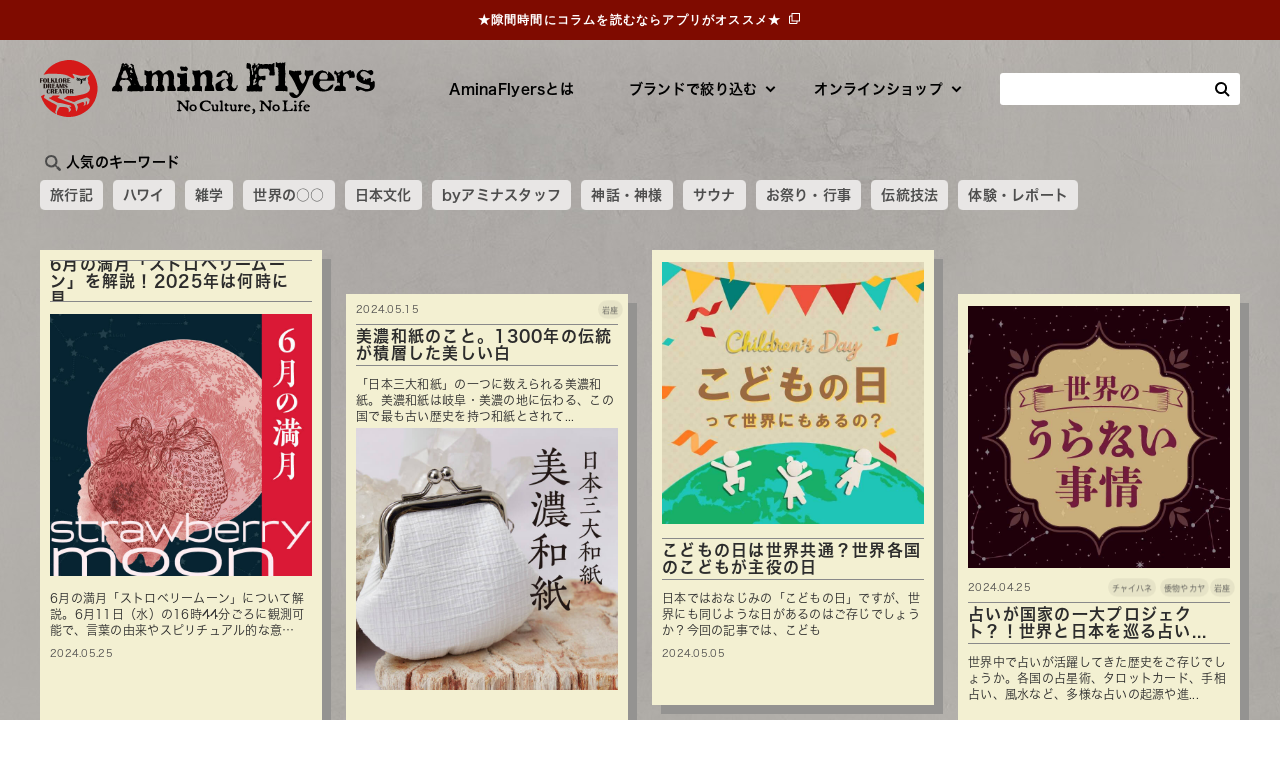

--- FILE ---
content_type: text/html; charset=utf-8
request_url: https://aminaflyers.amina-co.jp/list/afbg/lightyellow
body_size: 88179
content:
<!DOCTYPE html>
<html lang="ja">
<head>
<meta charset="UTF-8">
  <meta name="viewport" content="width=device-width,initial-scale=1">
<title>記事一覧 | 株式会社アミナコレクション</title>
<meta name="description" content="">
<meta name="keywords" content="">
<meta property="og:site_name" content="アミナフライヤーズ">
<meta property="og:url" content="https://aminaflyers.amina-co.jp/list/afbg/lightyellow">
<meta property="og:title" content="記事一覧 | 株式会社アミナコレクション">
<meta property="og:description" content="">
<meta property="og:image" content="">
<meta property="og:type" content="article">
<meta name="twitter:card" content="summary">

<meta name="google-site-verification" content="QcfHrA1FzfQH9PyVxdqdPcOdwOp7GaUP_K2iiBti8Zw" />
  <link rel="icon" type="image/png" href="/cms/flyers/favicon.png?date=20210604"> 

 <link rel="preconnect" href="https://fonts.gstatic.com">
  <link href="https://fonts.googleapis.com/css2?family=Mulish:wght@700&display=swap" rel="stylesheet">
  <link rel="stylesheet" href="/cms/flyers/css/slick.css">
  <link rel="stylesheet" href="/cms/flyers/css/animate.css">
  <link rel="stylesheet" href="/cms/flyers/css/reset.css">
  <link rel="stylesheet" href="/cms/flyers/css/base.css?date=230508">
  <link rel="stylesheet" href="/cms/flyers/css/add.css">
  <link rel="stylesheet" href="/cms/flyers/css/style.css?date=230707_001">
<link href="/cms/flyers/css/touhai_css.css?date=230519" rel="stylesheet">
<link rel="stylesheet" href="/cms/collection/css/style.css?date=230208_01">
  <script src="https://ajax.googleapis.com/ajax/libs/jquery/2.2.4/jquery.min.js"></script>
<script defer src="/cms/flyers/js/app_in.js?date=20221019"></script>
  <script src="/cms/flyers/js/jquery.matchHeight.js"></script>
  <script src="/cms/flyers/js/slick.min.js"></script>
  <script src="/cms/flyers/js/wow.min.js"></script>
  <script src="/cms/flyers/js/smoothScroll.js"></script>
  <script src="/cms/flyers/js/common.js?date=202209137"></script>


<script type="text/javascript">
       if(!window._pt_sp_2){
           window._pt_lt = new Date().getTime();
           window._pt_sp_2 = [];
           _pt_sp_2.push("setAccount,13f7c4df");
           var _protocol =(("https:" == document.location.protocol) ? " https://" : " http://");
           (function() {
               var atag = document.createElement("script");
               atag.type = "text/javascript";
               atag.async = true;
               atag.src = _protocol + "js.ptengine.jp/13f7c4df.js";
               var s = document.getElementsByTagName("script")[0];
               s.parentNode.insertBefore(atag, s);
           })();
       }
</script>


<script>
  (function(d) {
    var config = {
      kitId: 'amn2xww',
      scriptTimeout: 3000,
      async: true
    },
    h=d.documentElement,t=setTimeout(function(){h.className=h.className.replace(/\bwf-loading\b/g,"")+" wf-inactive";},config.scriptTimeout),tk=d.createElement("script"),f=false,s=d.getElementsByTagName("script")[0],a;h.className+=" wf-loading";tk.src='https://use.typekit.net/'+config.kitId+'.js';tk.async=true;tk.onload=tk.onreadystatechange=function(){a=this.readyState;if(f||a&&a!="complete"&&a!="loaded")return;f=true;clearTimeout(t);try{Typekit.load(config)}catch(e){}};s.parentNode.insertBefore(tk,s)
  })(document);
</script>

<!-- Google tag (gtag.js) -->
<script async src="https://www.googletagmanager.com/gtag/js?id=UA-249325098-1"></script>
<script>
  window.dataLayer = window.dataLayer || [];
  function gtag(){dataLayer.push(arguments);}
  gtag('js', new Date());

  gtag('config', 'UA-249325098-1');
</script>

<!-- Google tag (gtag.js) -->
<script async src="https://www.googletagmanager.com/gtag/js?id=G-GFH5B94NGE"></script>
<script>
  window.dataLayer = window.dataLayer || [];
  function gtag(){dataLayer.push(arguments);}
  gtag('js', new Date());

  gtag('config', 'G-GFH5B94NGE');
</script>

<style>
	.block-header-pc-inner{
	margin-top: 60px;
	}
	@media screen and (max-width: 560px){
		.block-tags {
    margin-top: 70px;
}
	}

</style>
<script>
	// JavaScript Document
var ua = navigator.userAgent;
if (ua.indexOf('MGRe') > 0){
//app向けの処理
	let element = document.querySelector(".block-tags");
	element.style.marginTop = '30px';
}
</script>
<!-- Google tag (gtag.js) -->
<script async src="https://www.googletagmanager.com/gtag/js?id=G-WHMBVWN8JR"></script>
<script>
  window.dataLayer = window.dataLayer || [];
  function gtag(){dataLayer.push(arguments);}
  gtag('js', new Date());

  gtag('config', 'G-WHMBVWN8JR');
</script><link rel="canonical" href="https://aminaflyers.amina-co.jp/list">
<link rel="next" href="https://aminaflyers.amina-co.jp/list/afbg/lightyellow?absolutepage=2">

  <link rel="icon" type="image/png" href="/cms/flyers/favicon.png">





<script src="/cms/js/smz_ma.js" charset="UTF-8" defer></script>
<script>
__smz_ma={
	'hostname':'aminaflyers.amina-co.jp'
	,'top_url':'/cms/'
	,'is_internal':true
	,'bgcolor':'white'
};
</script>
    
<!-- Meta Pixel Code -->
<script>
!function(f,b,e,v,n,t,s)
{if(f.fbq)return;n=f.fbq=function(){n.callMethod?
n.callMethod.apply(n,arguments):n.queue.push(arguments)};
if(!f._fbq)f._fbq=n;n.push=n;n.loaded=!0;n.version='2.0';
n.queue=[];t=b.createElement(e);t.async=!0;
t.src=v;s=b.getElementsByTagName(e)[0];
s.parentNode.insertBefore(t,s)}(window, document,'script',
'https://connect.facebook.net/en_US/fbevents.js');
fbq('init', '1481780586335788');
fbq('track', 'PageView');
</script>
<noscript><img height="1" width="1" style="display:none"
src="https://www.facebook.com/tr?id=1481780586335788&ev=PageView&noscript=1"
/></noscript>
<!-- End Meta Pixel Code -->
</head>

<body >

  <div class="wrapper">
    <header id="PageTop">
<div class="forcms_block block-header-pc base-container pc-only">
	<div class="block-header-pc-inner">
		<h1 class="header-logo">
			<a href="/"><img src="/cms/flyers/images/common/header_footer/logo.png" alt="Amina Flyrers"></a>
		</h1>
		<nav class="header-gnav">
			<ul class="header-gnav-items">
				<li class="header-gnav-item">
					<a href="/about">AminaFlyersとは</a>
				</li>
				<li class="header-gnav-item item-read js-gnav-switch">
					<div class="gnav-ttl">ブランドで絞り込む</div>
					<div class="gnav-sub js-gnav-target">
						<div class="gnav-sub-inner">
							<ul>
								<li>
									<a href="/list">ALL</a>
								</li>
								<li>
									<a href="/list/b/cayhane">チャイハネ</a>
								</li>
								<li>
									<a href="/list/b/wa_kaya">倭物やカヤ</a>
								</li>
								<li>
									<a href="/list/b/kahiko">カヒコ</a>
								</li>
								<li>
									<a href="/list/b/iwakura_stone">岩座</a>
								</li>
								<li>
									<a href="/list/b/oushuukouro">欧州航路</a>
								</li>
								<li>
									<a href="/list/b/ametsuchiterasu">アメツチテラス</a>
								</li>
							</ul>
							<ul>
								<li>
									<a href="/list/b/maunaloa">マウナロア</a>
								</li>
								<li>
									<a href="/list/b/chaiteacafe">チャイティーカフェ</a>
								</li>
								<li>
									<a href="/list/b/aloha_terrace">アロハテラス</a>
								</li>
								<li>
									<a href="/list/b/tsubakinokura">椿の蔵</a>
								</li>
								<li>
									<a href="/list/b/hare_tabi">HARE-TABI</a>
								</li>
								<li>
									<a href="/list/b/silkroad_butokan">シルクロード舞踏館</a>
								</li>
							</ul>
						</div>
					</div>
				</li>
				<li class="header-gnav-item item-onlineshop js-gnav-switch">
					<div class="gnav-ttl">オンラインショップ</div>
					<div class="gnav-sub js-gnav-target">
						<div class="gnav-sub-inner">
							<ul>
								<li>
									<h3>直営</h3>
								</li>
								<li>
									<a href="https://www.cayhane.jp/shop/c/c01?utm_campaign=header&utm_source=AminaFlyers&utm_medium=チャイハネ&utm_term=PC" target="_blank">チャイハネ</a>
								</li>
								<li>
									<a href="https://www.cayhane.jp/shop/c/c08?utm_campaign=header&utm_source=AminaFlyers&utm_medium=カヤ&utm_term=PC" target="_blank">倭物やカヤ</a>
								</li>
								<li>
									<a href="https://www.cayhane.jp/shop/c/c09?utm_campaign=header&utm_source=AminaFlyers&utm_medium=Kahiko&utm_term=PC" target="_blank">カヒコ</a>
								</li>
								<li>
									<a href="https://www.cayhane.jp/shop/c/c10?utm_campaign=header&utm_source=AminaFlyers&utm_medium=岩座&utm_term=PC" target="_blank">岩座</a>
								</li>
								<li>
									<a href="https://www.cayhane.jp/shop/c/c03?utm_campaign=header&utm_source=AminaFlyers&utm_medium=欧州航路&utm_term=PC" target="_blank">欧州航路</a>
								</li>
								<li>
									<a href="https://www.maunaloa-hula.jp/shop/default.aspx?utm_campaign=header&utm_source=AminaFlyers&utm_medium=マウナロア&utm_term=PC" target="_blank">マウナロア</a>
								</li>
							</ul>
							<ul>
								<li>
									<h3>ECモール</h3>
								</li>
<li><a href="https://zozo.jp/shop/cayhane/" target="_blank">ZOZOTOWN</a></li>
<li><a href="https://www.locondo.jp/shop/in-shop/SAMC0605D" target="_blank">LOCONDO</a></li>
<li><a href="https://search-voi.0101.co.jp/shop/cayhane/" target="_blank">OIOI</a></li>
<li><a href="https://shop-list.com/women/brand/cayhane/" target="_blank">SHOP LIST</a></li>
<li><a href="https://www.magaseek.com/in-shop/SAMC0605D/" target="_blank">MAGASEEK</a></li>
<li><a href="https://fashionwalker.com/brand/%25E3%2583%2581%25E3%2583%25A3%25E3%2582%25A4%25E3%2583%258F%25E3%2583%258D?commercialType=all" target="_blank">FASHION WALKER</a></li>
<li><a href="https://brandavenue.rakuten.co.jp/ba/shop-aminacollection/" target="_blank">Rakuten Fashion</a></li>
<li><a href="https://www.rakuten.co.jp/cayhane/" target="_blank">楽天市場</a></li>
<li><a href="https://www.amazon.co.jp/b?node=26286483051&ie=UTF8&marketplaceID=A1VC38T7YXB528&me=A3D7GFOXREKV6A" target="_blank">Amazon</a></li>
<li><a href="https://mitsui-shopping-park.com/ec/shop/cayhane?gender=LADIES" target="_blank">&mall</a></li>
							</ul>
							<ul>
								<li>
									<h3>GLOBAL WEBSITE</h3>
								</li>
								<li>
									<a href="https://www.ametsuchicollection.com/" target="_blank">For Overseas Customers</a>
								</li>
								<li>
									<h3>卸専用サイト</h3>
								</li>
								<li>
									<a href="https://wsl.amina-co.jp/aminanetshop/" target="_blank">太陽市場</a>
								</li>
							</ul>
						</div>
					</div>
				</li>
				<li class="header-gnav-item item-search">
					<form action="/list" method="POST" name="genreForm">
						<input type="search" name="article_data_keyword_filter">
						<button type="submit"><img src="/cms/flyers/images/common/header_footer/icon_search.png" alt="検索"></button>
					</form>
				</li>
			</ul>
		</nav>
	</div>
</div>
<div class="forcms_block block-header-sp sp-only" data-scroll-header>
	<div class="block-header-sp-inner">
		<h1 class="header-logo">
			<a href="/"><img src="/cms/flyers/images/common/header_footer/logo@2x.png" alt="Amina Flyrers"></a>
		</h1>
		<div class="header-menu-btn js-menu-open"></div>
	</div>
	<div class="block-header-menu-container js-menu-target">
		<div class="block-header-menu-inner">
			<div class="block-header-menu-header">
				<div class="menu-logo"><a href="/"><img src="/cms/flyers/images/common/header_footer/logo@2x.png" alt="Amina Flyrers"></a></div>
				<div class="menu-menu-btn js-menu-close"></div>
			</div>
            <nav class="block-header-menu-search">
				<form action="/list" method="POST" name="genreForm">
                <input type="search" name="article_data_keyword_filter">
                <button type="submit"><img src="/cms/flyers/images/common/header_footer/icon_search@2x.png" alt="検索"></button>
              </form>
            </nav>
			<nav class="block-header-menu-nav">
				<div class="block-footer base-container">
					<div class="block-footer-nav sp-only">
						<div class="block-footer-nav-item">
							<a href="/about">AminaFlyersとは</a>
						</div>
					</div>
					<div class="block-footer-nav">
						<div class="block-footer-nav-item">
							<h3>ブランドで絞り込む</h3>
							<div class="block-footer-nav-item-list">
								<ul>
									<li>
									<a href="/list">ALL</a>
								</li>
								<li>
									<a href="/list/b/cayhane">チャイハネ</a>
								</li>
								<li>
									<a href="/list/b/wa_kaya">倭物やカヤ</a>
								</li>
								<li>
									<a href="/list/b/kahiko">カヒコ</a>
								</li>
								<li>
									<a href="/list/b/iwakura_stone">岩座</a>
								</li>
								<li>
									<a href="/list/b/oushuukouro">欧州航路</a>
								</li>
								<li>
									<a href="/list/b/ametsuchiterasu">アメツチテラス</a>
									</li>
								</ul>
								<ul>
									<li>
									<a href="/list/b/maunaloa">マウナロア</a>
								</li>
								<li>
									<a href="/list/b/chaiteacafe">チャイティーカフェ</a>
								</li>
								<li>
									<a href="/list/b/aloha_terrace">アロハテラス</a>
								</li>
								<li>
									<a href="/list/b/tsubakinokura">椿の蔵</a>
								</li>
								<li>
									<a href="/list/b/hare_tabi">HARE-TABI</a>
								</li>
								<li>
									<a href="/list/b/silkroad_butokan">シルクロード舞踏館</a>
									</li>
								</ul>
							</div>
						</div>
						<div class="block-footer-nav-item">
							<h3>オンラインショップ</h3>
							<div class="block-footer-nav-item-list">
								<ul>
									<li>
									<h4>直営</h4>
									<li>
										<a href="https://www.cayhane.jp/shop/c/c01?utm_campaign=header&utm_source=AminaFlyers&utm_medium=チャイハネ&utm_term=SP" target="_blank">チャイハネ</a>
									</li>
									<li>
										<a href="https://www.cayhane.jp/shop/c/c08?utm_campaign=header&utm_source=AminaFlyers&utm_medium=カヤ&utm_term=SP" target="_blank">倭物やカヤ</a>
									</li>
									<li>
										<a href="https://www.cayhane.jp/shop/c/c09?utm_campaign=header&utm_source=AminaFlyers&utm_medium=Kahiko&utm_term=SP" target="_blank">カヒコ</a>
									</li>
									<li>
										<a href="https://www.cayhane.jp/shop/c/c10?utm_campaign=header&utm_source=AminaFlyers&utm_medium=岩座&utm_term=SP" target="_blank">岩座</a>
									</li>
									<li>
										<a href="https://www.cayhane.jp/shop/c/c03?utm_campaign=header&utm_source=AminaFlyers&utm_medium=欧州航路&utm_term=SP" target="_blank">欧州航路</a>
									</li>
									<li>
										<a href="https://www.maunaloa-hula.jp/shop/default.aspx?utm_campaign=header&utm_source=AminaFlyers&utm_medium=マウナロア&utm_term=SP" target="_blank">マウナロア</a>
									</li>
								</ul>
								<ul>
									<li>
									<h4>ECモール</h4>
<li><a href="https://zozo.jp/shop/cayhane/" target="_blank">ZOZOTOWN</a></li>
<li><a href="https://www.locondo.jp/shop/in-shop/SAMC0605D" target="_blank">LOCONDO</a></li>
<li><a href="https://search-voi.0101.co.jp/shop/cayhane/" target="_blank">OIOI</a></li>
<li><a href="https://shop-list.com/women/brand/cayhane/" target="_blank">SHOP LIST</a></li>
<li><a href="https://www.magaseek.com/shop/top/sh_AAMCNL-tr_s" target="_blank">MAGASEEK</a></li>
<li><a href="https://fashionwalker.com/brand/%25E3%2583%2581%25E3%2583%25A3%25E3%2582%25A4%25E3%2583%258F%25E3%2583%258D?commercialType=all" target="_blank">FASHION WALKER</a></li>
<li><a href="https://brandavenue.rakuten.co.jp/ba/shop-cayhane/" target="_blank">Rakuten Fashion</a></li>
<li><a href="https://www.rakuten.co.jp/cayhane/" target="_blank">楽天市場</a></li>
<li><a href="https://www.amazon.co.jp/s?me=A3D7GFOXREKV6A&marketplaceID=A1VC38T7YXB528" target="_blank">Amazon</a></li>
<li><a href="https://plus.wowma.jp/user/49815038/plus/" target="_blank">au PAYマーケット</a></li>
<li><a href="https://mitsui-shopping-park.com/ec/shop/cayhane?gender=LADIES" target="_blank">&mall</a></li>
								</ul>
                                </div>
                            </div>
						<div class="block-footer-nav-item">
							<h3>GLOBAL WEBSITE</h3>
							<div class="block-footer-nav-item-list">
								<ul>
									<li>
										<a href="https://www.ametsuchicollection.com/" target="_blank">For Overseas Customers</a>
									</li>
								</ul>
							</div>
                            </div>
                       
					</div>
					<div class="block-footer-nav">
						<div class="block-footer-nav-item">
							<h3>コーポレートサイト</h3>
							<div class="block-footer-nav-item-list">
								<ul>
                                    <li>
										<a href="https://www.amina-co.jp" target="_blank">トップページ</a>
									</li>
									<li>
										<a href="https://www.amina-co.jp/service" target="_blank">ブランド紹介</a>
									</li>
									<li>
										<a href="https://www.amina-co.jp/shop-list/list" target="_blank">店舗検索</a>
									</li>
									<li>
										<a href="https://www.amina-co.jp/company/message" target="_blank">会社案内</a>
									</li>
								</ul>
								<ul>
									<li>
										<a href="https://www.amina-co.jp/wholesale" target="_blank">法人のお客様</a>
									</li>
									<li>
										<a href="https://recruit.amina-co.jp/" target="_blank">求人情報</a>
									</li>
								</ul>
							</div>
						</div>          
								<div class="block-footer-nav-item sp-only">
									<h3>卸専用サイト</h3>
								<div class="block-footer-nav-item-list">
                                            <ul>
								<li>
									<a href="http://wsl.cayhane.jp/aminanetshop/" target="_blank">太陽市場</a>
								</li>
							</ul>
							</div>
						</div>
						<div class="block-footer-nav-item pc-only">
							<h3>
								<a href="/about">AminaFlyers とは</a>
							</h3>
						</div>
					</div>
				</div>
			</nav>
		</div>
	</div>
</div>


    </header>
    <!--/.header-->

    <div class="block-main-container">
<div class="forcms_block block-tags base-container wow fadeInUp">

  <div class="block-tags-inner hidden_wp">
    <div class="tag_wp">
      <p><img src="/cms/flyers/images/column/2024/icon_01.png" alt="検索アイコン"></p>
      <p>人気のキーワード</p> 
    </div>
      <ul>
        <li><a href="/list/tag/旅行記">旅行記</a></li>
        <li><a href="/list/tag/ハワイ">ハワイ</a></li>     
        <li><a href="/list/tag/雑学">雑学</a></li> 
        <li><a href="/list/tag/世界の○○">世界の○○</a></li> 
        <li><a href="/list/tag/日本文化">日本文化</a></li> 
        <li><a href="/list/tag/byアミナスタッフ">byアミナスタッフ</a></li> 
        <li><a href="/list/tag/神話・神様">神話・神様</a></li> 
        <li><a href="/list/tag/サウナ">サウナ</a></li> 
        <li><a href="/list/tag/お祭り・行事">お祭り・行事</a></li>
        <li><a href="/list/tag/伝統技法">伝統技法</a></li>
        <li><a href="/list/tag/体験・レポート">体験・レポート</a></li>
      </ul>
  </div>
</div>
<div class="dammy" style="width: 100vw; height: 0px;color: #5B6C9A"></div>
<div class="forcms_block">
    <div id="app_none"><a href="https://mgre.jp/measure/app_download/?ios_id=1227692278&ios_pt=118609687&android_id=jp.co_amina.members&ts=amina_amina&m=store&d=9999" target="_blank">
	<p class="link-outer">★隙間時間にコラムを読むならアプリがオススメ★</p></a>
</div>
</div><div class="visual_ forcms_block">
<!--アミナフライヤーズ一覧<span class="additional">( 薄緑 )</span>-->


      <div class="block-article-list base-container">
        <ul class="block-article-list-items">

          <li class="block-article-list-item bg-lightyellow wow fadeInUp">
            <a href="https://aminaflyers.amina-co.jp/list/detail/1213" >
              <div class="list-ttl">6月の満月「ストロベリームーン」を解説！2025年は何時に見られる？おすすめの願い事も紹介</div>
              <div class="list-img">
                <figure><img loading="lazy" src="/cms/flyers/images/column/2024/2405strbmoon_mv.jpg" alt="6月の満月「ストロベリームーン」を解説！2025年は何時に見られる？おすすめの願い事も紹介"></figure>
                <div class="list-icons">

</div>
              </div>
              <div class="list-comment">6月の満月「ストロベリームーン」について解説。6月11日（水）の16時44分ごろに観測可能で、言葉の由来やスピリチュアル的な意味、一緒に観測できる星座なども紹介します。アメリカの農事歴が元になっており、野苺の収穫時期であったことからそう呼ばれます。</div>
              <div class="list-date_tags">
                  <div class="list-date">2024.05.25</div>
                  <div class="block-common-tags">

                  </div>
              </div>
            </a>
          </li>

          <li class="block-article-list-item bg-lightyellow wow fadeInUp">
            <a href="https://aminaflyers.amina-co.jp/list/detail/1202" >
              <div class="list-ttl">美濃和紙のこと。1300年の伝統が積層した美しい白</div>
              <div class="list-img">
                <figure><img loading="lazy" src="/cms/flyers/images/column/2024/2405_minowashi_mv.jpg" alt="美濃和紙のこと。1300年の伝統が積層した美しい白"></figure>
                <div class="list-icons">

</div>
              </div>
              <div class="list-comment">「日本三大和紙」の一つに数えられる美濃和紙。美濃和紙は岐阜・美濃の地に伝わる、この国で最も古い歴史を持つ和紙とされています。1300年ものあいだ途切れることなく漉き継がれてきた、美しく強く、なんとも柔らかな表情をもった美濃和紙をご紹介。</div>
              <div class="list-date_tags">
                  <div class="list-date">2024.05.15</div>
                  <div class="block-common-tags">
<div>岩座</div>

                  </div>
              </div>
            </a>
          </li>

          <li class="block-article-list-item bg-lightyellow wow fadeInUp">
            <a href="https://aminaflyers.amina-co.jp/list/detail/1190" >
              <div class="list-ttl">こどもの日は世界共通？世界各国のこどもが主役の日</div>
              <div class="list-img">
                <figure><img loading="lazy" src="/cms/flyers/images/column/2024/2405_sekaikodomo_MV.jpg" alt="こどもの日は世界共通？世界各国のこどもが主役の日"></figure>
                <div class="list-icons">

</div>
              </div>
              <div class="list-comment">日本ではおなじみの「こどもの日」ですが、世界にも同じような日があるのはご存じでしょうか？今回の記事では、こどもの日の起源や、日本ではどうして祝日になっているのかについてわかりやすく解説します。</div>
              <div class="list-date_tags">
                  <div class="list-date">2024.05.05</div>
                  <div class="block-common-tags">

                  </div>
              </div>
            </a>
          </li>

          <li class="block-article-list-item bg-lightyellow wow fadeInUp">
            <a href="https://aminaflyers.amina-co.jp/list/detail/1181" >
              <div class="list-ttl">占いが国家の一大プロジェクト？！世界と日本を巡る占いの歴史</div>
              <div class="list-img">
                <figure><img loading="lazy" src="/cms/flyers/images/column/2024/2404_sekainouranai_MV.jpg" alt="占いが国家の一大プロジェクト？！世界と日本を巡る占いの歴史"></figure>
                <div class="list-icons">

</div>
              </div>
              <div class="list-comment">世界中で占いが活躍してきた歴史をご存じでしょうか。各国の占星術、タロットカード、手相占い、風水など、多様な占いの起源や進化を解説。占いがもたらす安心感やコミュニケーションツールとしての活躍した側面も深堀りしていきます。</div>
              <div class="list-date_tags">
                  <div class="list-date">2024.04.25</div>
                  <div class="block-common-tags">
<div>チャイハネ</div>
<div>倭物やカヤ</div>
<div>岩座</div>

                  </div>
              </div>
            </a>
          </li>

          <li class="block-article-list-item bg-lightyellow wow fadeInUp">
            <a href="https://aminaflyers.amina-co.jp/list/detail/1163" >
              <div class="list-ttl">世界の楽器-インド編-</div>
              <div class="list-img">
                <figure><img loading="lazy" src="/cms/flyers/images/column/2024/2403indiainst_main.jpg" alt="世界の楽器-インド編-"></figure>
                <div class="list-icons">

</div>
              </div>
              <div class="list-comment">世界中でも愛好者が多いインド音楽。<br>インド音楽は世界中にいろんな影響を与えています。<br>日本の三味線もインドの楽器の奏法をまねて成立したと考えられており興味深いですね。<br>またビートルズがシタールという弦楽器を使ったことでも有名です。<br>今回は世界中で人気のインド音楽について詳しく見ていきましょう！</div>
              <div class="list-date_tags">
                  <div class="list-date">2024.04.15</div>
                  <div class="block-common-tags">

                  </div>
              </div>
            </a>
          </li>

          <li class="block-article-list-item bg-lightyellow wow fadeInUp">
            <a href="https://aminaflyers.amina-co.jp/list/detail/1162" >
              <div class="list-ttl">日本人も知らない？！日本各地の不思議な風習</div>
              <div class="list-img">
                <figure><img loading="lazy" src="/cms/flyers/images/column/2024/2404custom_main.jpg" alt="日本人も知らない？！日本各地の不思議な風習"></figure>
                <div class="list-icons">

</div>
              </div>
              <div class="list-comment">4月。長い冬の終わりと共に、新年度がやってきました。新しい生活を始めた方も、多くいらっしゃるのではないでしょうか。進学に伴って親元を離れる方、移動を伴う転勤や転職がある方、結婚や育児など家庭の都合で引っ越しをする方、心機一転、見知らぬ土地に旅立つ方など、理由はさまざまだと思います。慣れ親しんだ土地を離れて新しい土地へ向かうのは、ワクワク半分、ドキドキ半分、といったところでしょうか。<br>今回は、日本各地に伝わる珍しい文化を追っていきます。新生活準備にお役に立てれば幸いです。<br></div>
              <div class="list-date_tags">
                  <div class="list-date">2024.04.05</div>
                  <div class="block-common-tags">

                  </div>
              </div>
            </a>
          </li>

          <li class="block-article-list-item bg-lightyellow wow fadeInUp">
            <a href="https://aminaflyers.amina-co.jp/list/detail/1147" >
              <div class="list-ttl">海のシルクロード　魅力ある歴史の世界に迫る！</div>
              <div class="list-img">
                <figure><img loading="lazy" src="/cms/flyers/images/column/2024/2403_sea_silkroad_main.jpg" alt="海のシルクロード　魅力ある歴史の世界に迫る！"></figure>
                <div class="list-icons">

</div>
              </div>
              <div class="list-comment">みなさんは3月28日がシルクロードの日であることをご存じですか。<br>1900年のこの日、スウェーデンの地理学者のスヴェン・ヘディンがシルクロードの古代都市を発見したことに由来しています。<br>シルクロードは中学校・高校の社会の授業で聞いた方も多いのではないでしょうか。<br>今回は陸路ではなく、海のシルクロードの魅力ある歴史を紹介していきます。<br></div>
              <div class="list-date_tags">
                  <div class="list-date">2024.03.26</div>
                  <div class="block-common-tags">

                  </div>
              </div>
            </a>
          </li>

          <li class="block-article-list-item bg-lightyellow wow fadeInUp">
            <a href="https://aminaflyers.amina-co.jp/list/detail/1138" >
              <div class="list-ttl">ノマド夫婦の旅日記Vol.10　ネパール・ヨガ三昧とヒマラヤトレッキング編</div>
              <div class="list-img">
                <figure><img loading="lazy" src="/cms/flyers/images/column/2024/2403_nomadhoof_10_main.jpg" alt="ノマド夫婦の旅日記Vol.10　ネパール・ヨガ三昧とヒマラヤトレッキング編"></figure>
                <div class="list-icons">

</div>
              </div>
              <div class="list-comment">皆さん、こんにちは！ノマド夫婦です。<br>伸さんはトレッキング、私はヨーガリトリート。<br>今年は10日間の一人旅。</div>
              <div class="list-date_tags">
                  <div class="list-date">2024.03.16</div>
                  <div class="block-common-tags">

                  </div>
              </div>
            </a>
          </li>

          <li class="block-article-list-item bg-lightyellow wow fadeInUp">
            <a href="https://aminaflyers.amina-co.jp/list/detail/1128" >
              <div class="list-ttl">カネフラとは？ ～力強くてセクシーな男性フラの魅力～</div>
              <div class="list-img">
                <figure><img loading="lazy" src="/cms/flyers/images/column/2024/240306_kanehula_01.jpg" alt="カネフラとは？ ～力強くてセクシーな男性フラの魅力～"></figure>
                <div class="list-icons">

</div>
              </div>
              <div class="list-comment">もしあなたが知り合った男性が、フラダンサーだと知ったら…。<br>「えっ男性もフラを踊るんですか？」「フラを始めたきっかけは？」<br>と思わず聞いてしまいませんか。<br>理由はおそらく「フラは女性が踊るもの、男性なのになぜ？」という思いからでしょう。「カネフラ」とは男性のフラのこと。<br>今回は、そんなカネフラの素晴らしさをお届けします。<br></div>
              <div class="list-date_tags">
                  <div class="list-date">2024.03.04</div>
                  <div class="block-common-tags">

                  </div>
              </div>
            </a>
          </li>

          <li class="block-article-list-item bg-lightyellow wow fadeInUp">
            <a href="https://aminaflyers.amina-co.jp/list/detail/1118" >
              <div class="list-ttl">フラの祭典「メリーモナーク」の楽しみ方 ～ハワイ島がフラに染まる1週間～</div>
              <div class="list-img">
                <figure><img loading="lazy" src="/cms/flyers/images/column/maunaloa/240225_merriemonarch_01.jpg" alt="フラの祭典「メリーモナーク」の楽しみ方 ～ハワイ島がフラに染まる1週間～"></figure>
                <div class="list-icons">

</div>
              </div>
              <div class="list-comment">毎年ハワイ島ヒロで開催されるフラの祭典「メリーモナーク・フェスティバル」<br>「フラのオリンピック」と称される世界最高峰のフラ競技会とあり、フラダンサーなら一度は行ってみたい夢の舞台。「メリーモナーク・フェスティバル」について、基本情報やフェスティバルの楽しみ方をご紹介します。</div>
              <div class="list-date_tags">
                  <div class="list-date">2024.02.25</div>
                  <div class="block-common-tags">

                  </div>
              </div>
            </a>
          </li>

          <li class="block-article-list-item bg-lightyellow wow fadeInUp">
            <a href="https://aminaflyers.amina-co.jp/list/detail/1112" >
              <div class="list-ttl">火事と喧嘩は江戸の華？江戸時代に活躍した「火消し」の魅力を紹介</div>
              <div class="list-img">
                <figure><img loading="lazy" src="/cms/flyers/images/column/kaya/24kajitokenka_mv.jpg" alt="火事と喧嘩は江戸の華？江戸時代に活躍した「火消し」の魅力を紹介"></figure>
                <div class="list-icons">

</div>
              </div>
              <div class="list-comment">「火事と喧嘩は江戸の華」本記事では、ことわざの由来でもある江戸時代の暮らしや文化、火消たちの魅力や成り立ちについてご紹介いたします。</div>
              <div class="list-date_tags">
                  <div class="list-date">2024.02.15</div>
                  <div class="block-common-tags">
<div>倭物やカヤ</div>

                  </div>
              </div>
            </a>
          </li>

          <li class="block-article-list-item bg-lightyellow wow fadeInUp">
            <a href="https://aminaflyers.amina-co.jp/list/detail/1100" >
              <div class="list-ttl">羽織を「粋」に着こなす方法は？江戸の粋を受け継ぐ「裏勝り」とは</div>
              <div class="list-img">
                <figure><img loading="lazy" src="/cms/flyers/images/column/kaya/24uramasari_mv.jpg" alt="羽織を「粋」に着こなす方法は？江戸の粋を受け継ぐ「裏勝り」とは"></figure>
                <div class="list-icons">

</div>
              </div>
              <div class="list-comment">粋な遊び心を感じられる“裏勝り羽織”。<br>裏勝りの歴史や魅力とともに、おすすめの“おしゃれな羽織コーデ”も併せてご紹介します。</div>
              <div class="list-date_tags">
                  <div class="list-date">2024.02.05</div>
                  <div class="block-common-tags">
<div>倭物やカヤ</div>

                  </div>
              </div>
            </a>
          </li>

          <li class="block-article-list-item bg-lightyellow wow fadeInUp">
            <a href="https://aminaflyers.amina-co.jp/list/detail/1090" >
              <div class="list-ttl">リトアニアの民芸、明かりが灯る伝統のキャンドルハウス</div>
              <div class="list-img">
                <figure><img loading="lazy" src="/cms/flyers/images/column/oushu/2401candle_main.jpg" alt="リトアニアの民芸、明かりが灯る伝統のキャンドルハウス"></figure>
                <div class="list-icons">

</div>
              </div>
              <div class="list-comment">ヨーロッパの北東部には、「バルト三国」と呼ばれる、バルト海に面した3つの国があります。今回は、その中で南に位置するリトアニアの伝統工芸品「キャンドルハウス」をピックアップしてご紹介します。</div>
              <div class="list-date_tags">
                  <div class="list-date">2024.01.26</div>
                  <div class="block-common-tags">
<div>欧州航路</div>

                  </div>
              </div>
            </a>
          </li>

          <li class="block-article-list-item bg-lightyellow wow fadeInUp">
            <a href="https://aminaflyers.amina-co.jp/list/detail/1071" >
              <div class="list-ttl">自宅に“盛り塩”で運気アップ。由来や正しい作り方を詳しく解説</div>
              <div class="list-img">
                <figure><img loading="lazy" src="/cms/flyers/images/column/iwakura/2401morijio_main.jpg" alt="自宅に“盛り塩”で運気アップ。由来や正しい作り方を詳しく解説"></figure>
                <div class="list-icons">

</div>
              </div>
              <div class="list-comment">皆様は“盛り塩”をご存知ですか？古来より伝わる風習”盛り塩”について、その由来や効果、作り方までご紹介！正しい方法で盛り塩を生活に取り入れて、自宅に運気を呼び込みましょう！</div>
              <div class="list-date_tags">
                  <div class="list-date">2024.01.16</div>
                  <div class="block-common-tags">
<div>岩座</div>

                  </div>
              </div>
            </a>
          </li>

          <li class="block-article-list-item bg-lightyellow wow fadeInUp">
            <a href="https://aminaflyers.amina-co.jp/list/detail/1069" >
              <div class="list-ttl">全国のご当地お雑煮５選！年神様の力がもらえる！？</div>
              <div class="list-img">
                <figure><img loading="lazy" src="/cms/flyers/images/column/other/2401ozouni_main.jpg" alt="全国のご当地お雑煮５選！年神様の力がもらえる！？"></figure>
                <div class="list-icons">

</div>
              </div>
              <div class="list-comment">おせち料理と並ぶお正月の風物詩といえば、お雑煮です。あなたはもう食べましたか？<br>お雑煮のメイン具材であるお餅は、もともとお正月に訪れる年神様へのお供え物。収穫した野菜とともに煮て食べることで、年神様の力を授かるとされていました。そんな縁起物のお雑煮ですが、地域ごとに特色があります。具材や出汁の違いだけでなく、お餅の形や調理方法まで違うんです。ここでは、日本全国の珍しい「ご当地お雑煮」を紹介します。<br></div>
              <div class="list-date_tags">
                  <div class="list-date">2024.01.06</div>
                  <div class="block-common-tags">

                  </div>
              </div>
            </a>
          </li>

          <li class="block-article-list-item bg-lightyellow wow fadeInUp">
            <a href="https://aminaflyers.amina-co.jp/list/detail/1066" >
              <div class="list-ttl">もう読んだ？2023年に注目されたコラムBEST5！</div>
              <div class="list-img">
                <figure><img loading="lazy" src="/cms/flyers/images/column/other/2023ranking_main.jpg" alt="もう読んだ？2023年に注目されたコラムBEST5！"></figure>
                <div class="list-icons">

</div>
              </div>
              <div class="list-comment">2023年も本日で最終日。<br>皆さまにとってどんな一年でしたでしょうか。<br>様々な挑戦や変化、新しい出会いや大切な瞬間もあったことでしょう。<br>今年最後の日は、締めくくりとして、振り返りをする良い機会でもあります。<br>そこで今回は！<br>2023年に公開した記事の中から注目された記事5選＋1をご紹介します！<br>さっそく見ていきましょう。</div>
              <div class="list-date_tags">
                  <div class="list-date">2023.12.31</div>
                  <div class="block-common-tags">

                  </div>
              </div>
            </a>
          </li>

          <li class="block-article-list-item bg-lightyellow wow fadeInUp">
            <a href="https://aminaflyers.amina-co.jp/list/detail/1057" >
              <div class="list-ttl">熊手は奇跡のスーパー縁起物だった！2023酉の市レポート</div>
              <div class="list-img">
                <figure><img loading="lazy" src="/cms/flyers/images/column/kaya/23_torinoichi_mv.jpg" alt="熊手は奇跡のスーパー縁起物だった！2023酉の市レポート"></figure>
                <div class="list-icons">

</div>
              </div>
              <div class="list-comment">2023年も残りわずかになり、来年はどんな年になるだろう…と、思いを巡らせる時期になりましたね。2023年11月11日、浅草の大鷲神社で開催された、酉の市に行ってきました。<br>江戸時代から始まり、200年近い歴史があるといわれる酉の市。年末の風物詩として有名ですよね。歴史ある「酉の市」では何がおこなわれているのか？レポートしてみたいと思います！</div>
              <div class="list-date_tags">
                  <div class="list-date">2023.12.21</div>
                  <div class="block-common-tags">
<div>倭物やカヤ</div>

                  </div>
              </div>
            </a>
          </li>

          <li class="block-article-list-item bg-lightyellow wow fadeInUp">
            <a href="https://aminaflyers.amina-co.jp/list/detail/1042" >
              <div class="list-ttl">縁起のよい向かい干支を身に付けよう！あなたを守る縁ある干支は？</div>
              <div class="list-img">
                <figure><img loading="lazy" src="/cms/flyers/images/column/iwakura/2312mukaieto_01.jpg" alt="縁起のよい向かい干支を身に付けよう！あなたを守る縁ある干支は？"></figure>
                <div class="list-icons">

</div>
              </div>
              <div class="list-comment">年末年始はさまざまな場面で「干支」に触れる機会が多くなりますね。<br>干支グッズを選ぶのが楽しくなってくるこの季節。実のところ、選択肢は生まれ干支ひとつではないんです。<br>自分が生まれた年の干支モチーフアイテムは、持つと縁起がよいとされていますが、その対極に位置する「向かい干支」が存在するのをご存じでしょうか。<br></div>
              <div class="list-date_tags">
                  <div class="list-date">2023.12.11</div>
                  <div class="block-common-tags">
<div>岩座</div>

                  </div>
              </div>
            </a>
          </li>

          <li class="block-article-list-item bg-lightyellow wow fadeInUp">
            <a href="https://aminaflyers.amina-co.jp/list/detail/1023" >
              <div class="list-ttl">年の終わりに魂鎮を見る</div>
              <div class="list-img">
                <figure><img loading="lazy" src="/cms/flyers/images/column/silkroad/2311_tamashizume_main.jpg" alt="年の終わりに魂鎮を見る"></figure>
                <div class="list-icons">

</div>
              </div>
              <div class="list-comment">寒さが厳しくなってくる12月下旬の日曜日の12時頃、新横浜北口「スペース・オルタ」では毎年「魂鎮」という行事が行われ、その行事の一貫として新横浜南口の近くの篠原八幡神社にて民俗芸能舞踊の奉納（演舞）をしている。</div>
              <div class="list-date_tags">
                  <div class="list-date">2023.11.28</div>
                  <div class="block-common-tags">
<div>シルクロード舞踏館</div>

                  </div>
              </div>
            </a>
          </li>

          <li class="block-article-list-item bg-lightyellow wow fadeInUp">
            <a href="https://aminaflyers.amina-co.jp/list/detail/1021" >
              <div class="list-ttl">ケガレを祓う神聖なもの？麻でできた「清浄麻紙皿」をご紹介</div>
              <div class="list-img">
                <figure><img loading="lazy" src="/cms/flyers/images/column/iwakura/2311mashi_mv.jpg" alt="ケガレを祓う神聖なもの？麻でできた「清浄麻紙皿」をご紹介"></figure>
                <div class="list-icons">

</div>
              </div>
              <div class="list-comment">お浄めをもっと身近に・ライフスタイルに取り入れてみてほしい。そんな思いからはじまった連載企画「お浄めライフスタイル」も本記事で第六弾目となりました。<br>今回は、日本人にとても馴染みのある麻の商品を使ったお話になります。</div>
              <div class="list-date_tags">
                  <div class="list-date">2023.11.20</div>
                  <div class="block-common-tags">
<div>岩座</div>

                  </div>
              </div>
            </a>
          </li>

          <li class="block-article-list-item bg-lightyellow wow fadeInUp">
            <a href="https://aminaflyers.amina-co.jp/list/detail/990" >
              <div class="list-ttl">ヨーロッパのクリスマスの過ごし方</div>
              <div class="list-img">
                <figure><img loading="lazy" src="/cms/flyers/images/column/oushu/2310christmas_main.jpg" alt="ヨーロッパのクリスマスの過ごし方"></figure>
                <div class="list-icons">

</div>
              </div>
              <div class="list-comment">ヨーロッパの人々にとって、クリスマスはとても大事な祝日。<br>街中はお店が閉まり、人がいなくて静かに。にぎやかなのは、おうちの中で、年に一度の大切な日は、家族や親戚、大切な人たちと集まり、食事を楽しんでプレゼントを交換します。クリスマスの数週間前から「クリスマスマーケット」が開催され、プレゼントを用意したり、それぞれが祝日を楽しんでいます。<br>今日はヨーロッパのクリスマスのお話をご紹介します。今年のクリスマスを素敵に過ごす為の参考になれればうれしいです！<br></div>
              <div class="list-date_tags">
                  <div class="list-date">2023.10.22</div>
                  <div class="block-common-tags">
<div>欧州航路</div>

                  </div>
              </div>
            </a>
          </li>

          <li class="block-article-list-item bg-lightyellow wow fadeInUp">
            <a href="https://aminaflyers.amina-co.jp/list/detail/988" >
              <div class="list-ttl">インドの伝統刺繍「ミラーワーク」の魅力に迫る</div>
              <div class="list-img">
                <figure><img loading="lazy" src="/cms/flyers/images/column/cayhane/2310mirrorwork_main.jpg" alt="インドの伝統刺繍「ミラーワーク」の魅力に迫る"></figure>
                <div class="list-icons">

</div>
              </div>
              <div class="list-comment">「ミラーワーク」というインドの伝統刺繍を知っていますか？美しい刺繍の中に、いくつもの小さな鏡が留めつけられている手工芸です。衣類や家の装飾品に使われることが多く、太陽の光が当たると鏡が反射してキラキラと輝きます。<br>インドにはさまざまな伝統刺繍が各地に残っていますが、鏡を使った刺繍は、中でも特に個性的。一体どうして鏡を身につけるようになったのか、知れば知るほど奥深いのです。<br></div>
              <div class="list-date_tags">
                  <div class="list-date">2023.10.20</div>
                  <div class="block-common-tags">

                  </div>
              </div>
            </a>
          </li>

          <li class="block-article-list-item bg-lightyellow wow fadeInUp">
            <a href="https://aminaflyers.amina-co.jp/list/detail/981" >
              <div class="list-ttl">秋の川越散策~足湯喫茶TSUBAKIYA秋限定メニュー～</div>
              <div class="list-img">
                <figure><img loading="lazy" src="/cms/flyers/images/column/kaya/23akinokawagoe_MV.jpg" alt="秋の川越散策~足湯喫茶TSUBAKIYA秋限定メニュー～"></figure>
                <div class="list-icons">

</div>
              </div>
              <div class="list-comment">埼玉県川越市、レトロな町並みが続く「蔵の街」一番街にある和雑貨商【椿の蔵】<br>「倭物やカヤ」「岩座-IWAKURA-」の２店舗が入り、その裏庭にひっそりと佇む「足湯喫茶TSUBAKIYA」は、川越ならではのドリンクやスイーツをお楽しみながら寛げる足湯カフェです。</div>
              <div class="list-date_tags">
                  <div class="list-date">2023.10.12</div>
                  <div class="block-common-tags">
<div>倭物やカヤ</div>

                  </div>
              </div>
            </a>
          </li>

          <li class="block-article-list-item bg-lightyellow wow fadeInUp">
            <a href="https://aminaflyers.amina-co.jp/list/detail/973" >
              <div class="list-ttl">七五三を彩る千歳飴！今と昔をつなぐ千歳飴に込められた願いと意味、食べ方を紹介</div>
              <div class="list-img">
                <figure><img loading="lazy" src="/cms/flyers/images/column/iwakura/2309sitigosan_01.jpg" alt="七五三を彩る千歳飴！今と昔をつなぐ千歳飴に込められた願いと意味、食べ方を紹介"></figure>
                <div class="list-icons">

</div>
              </div>
              <div class="list-comment">11月、秋の澄んだ高い空の下。<br>神社では、七五三のお参りをする晴れ着姿の子どもたちを見掛けるようになります。<br>七五三は、子どもの無事の成長を喜び、この先も健やかに長生きしますように、との願いを込めたはるか昔に由来を持つ伝統行事。<br>かつては、子どもの厄除け、大人になるための通過儀礼として行われてきました。</div>
              <div class="list-date_tags">
                  <div class="list-date">2023.10.02</div>
                  <div class="block-common-tags">
<div>岩座</div>

                  </div>
              </div>
            </a>
          </li>

          <li class="block-article-list-item bg-lightyellow wow fadeInUp">
            <a href="https://aminaflyers.amina-co.jp/list/detail/958" >
              <div class="list-ttl">初心者必見！御朱印をいただくときの注意点やマナーをご紹介！</div>
              <div class="list-img">
                <figure><img loading="lazy" src="/cms/flyers/images/column/iwakura/2309_goshuin_mv.jpg" alt="初心者必見！御朱印をいただくときの注意点やマナーをご紹介！"></figure>
                <div class="list-icons">

</div>
              </div>
              <div class="list-comment">神社やお寺でいただくことのできる「御朱印」。<br>いただきたくても、もらいかたやマナーが分からず、諦めて帰ってしまった経験はありませんか？<br></div>
              <div class="list-date_tags">
                  <div class="list-date">2023.09.22</div>
                  <div class="block-common-tags">
<div>岩座</div>

                  </div>
              </div>
            </a>
          </li>

          <li class="block-article-list-item bg-lightyellow wow fadeInUp">
            <a href="https://aminaflyers.amina-co.jp/list/detail/951" >
              <div class="list-ttl">2024年七夕短冊　奉納・お焚き上げ報告</div>
              <div class="list-img">
                <figure><img loading="lazy" src="/cms/flyers/images/column/2024/2408otakiage_MV.jpg" alt="2024年七夕短冊　奉納・お焚き上げ報告"></figure>
                <div class="list-icons">

</div>
              </div>
              <div class="list-comment">6月24日（月）から7月7日（日）まで毎年恒例の七夕短冊イベントを実施しました。<br>本記事では、その様子を紹介させていただきます。</div>
              <div class="list-date_tags">
                  <div class="list-date">2023.09.12</div>
                  <div class="block-common-tags">
<div>岩座</div>

                  </div>
              </div>
            </a>
          </li>

          <li class="block-article-list-item bg-lightyellow wow fadeInUp">
            <a href="https://aminaflyers.amina-co.jp/list/detail/936" >
              <div class="list-ttl">月の満ち欠けと日本の暮らし。月のリズムを暮らしに取り込む</div>
              <div class="list-img">
                <figure><img loading="lazy" src="/cms/flyers/images/column/iwakura/2309tsukimichikake_mv.jpg" alt="月の満ち欠けと日本の暮らし。月のリズムを暮らしに取り込む"></figure>
                <div class="list-icons">

</div>
              </div>
              <div class="list-comment">月は毎日その姿と輝きを変えます。<br>古来、多くの人々がその美しさや神秘性に引きつけられてきました。<br>特に日本の文化や暮らしには、月との深い関係が根付いています。<br>月の満ち欠けの謎や、それが私たちの暮らしにどのように影響しているのかを探っていきましょう。<br></div>
              <div class="list-date_tags">
                  <div class="list-date">2023.09.08</div>
                  <div class="block-common-tags">
<div>岩座</div>

                  </div>
              </div>
            </a>
          </li>

          <li class="block-article-list-item bg-lightyellow wow fadeInUp">
            <a href="https://aminaflyers.amina-co.jp/list/detail/928" >
              <div class="list-ttl">世界各地の楽しい行事食！</div>
              <div class="list-img">
                <figure><img loading="lazy" src="/cms/flyers/images/column/other/2023_sekai_gyouzisyoku_main.jpg" alt="世界各地の楽しい行事食！"></figure>
                <div class="list-icons">

</div>
              </div>
              <div class="list-comment">日本に住み、節分に太巻きを食べ、ひな祭りにはちらし寿司を食べるという方は多いのではないでしょうか。<br>これらは「行事食」と呼ばれ、日本では毎月、各地域で何かしらの行事食が食べられています。<br>では、世界にはどんな行事食があるのでしょうか。<br>ここでは、世界各地で楽しまれているユニークな行事食を紹介します。<br></div>
              <div class="list-date_tags">
                  <div class="list-date">2023.08.23</div>
                  <div class="block-common-tags">

                  </div>
              </div>
            </a>
          </li>

          <li class="block-article-list-item bg-lightyellow wow fadeInUp">
            <a href="https://aminaflyers.amina-co.jp/list/detail/923" >
              <div class="list-ttl">古きよき感性を今に伝える、和モダンスタイル「ジャポネズリ」</div>
              <div class="list-img">
                <figure><img loading="lazy" src="/cms/flyers/images/column/kaya/2308_taisyoumodan_mv.jpg" alt="古きよき感性を今に伝える、和モダンスタイル「ジャポネズリ」"></figure>
                <div class="list-icons">

</div>
              </div>
              <div class="list-comment">倭物やカヤより、「ジャポネズリシリーズ」の、晩夏、初秋におすすめの新柄が登場しました。ジャポネズリシリーズは、かつて大正時代から昭和初期にかけて流行したモダンな銘仙柄をリデザインしたアイテムです。どこか懐かしいのに新しい斬新なデザイン。アンティークで大正モダンな商品が続々登場します。 個性的なおしゃれをしてみたいという方、ぜひジャポネズリシリーズを楽しんでみませんか？</div>
              <div class="list-date_tags">
                  <div class="list-date">2023.08.13</div>
                  <div class="block-common-tags">
<div>倭物やカヤ</div>

                  </div>
              </div>
            </a>
          </li>

          <li class="block-article-list-item bg-lightyellow wow fadeInUp">
            <a href="https://aminaflyers.amina-co.jp/list/detail/911" >
              <div class="list-ttl">ノマド夫婦の旅日記　Vol.3  ネパール首都 カトマンズ編</div>
              <div class="list-img">
                <figure><img loading="lazy" src="/cms/flyers/images/column/other/2308_nomadhoof_03_main.jpg" alt="ノマド夫婦の旅日記　Vol.3  ネパール首都 カトマンズ編"></figure>
                <div class="list-icons">

</div>
              </div>
              <div class="list-comment">今日はネパールステイ最終日、明日帰国、１ヵ月半あっという間だったね。ポカラを離れるのは寂しかったけど、カトマンズはさすが首都！刺激的だったな。マコヨガ先生、カトマンズで海外デビューしたよね。私もびっくり！Matsuri Tokyo(日本食レストラン)の屋上スペースでクラスをやらせてもらったよ！素敵なフライヤーも作ってくれて、下手な英語とネパール語でがんばりましたー!とても良い経験だったな。</div>
              <div class="list-date_tags">
                  <div class="list-date">2023.08.03</div>
                  <div class="block-common-tags">

                  </div>
              </div>
            </a>
          </li>

          <li class="block-article-list-item bg-lightyellow wow fadeInUp">
            <a href="https://aminaflyers.amina-co.jp/list/detail/886" >
              <div class="list-ttl">【神社百選】岩木山神社</div>
              <div class="list-img">
                <figure><img loading="lazy" src="/cms/flyers/images/column/iwakura/iwakiyama_top.gif" alt="【神社百選】岩木山神社"></figure>
                <div class="list-icons">

</div>
              </div>
              <div class="list-comment">岩木山は1,625ｍ。津軽富士といわれる秀麗な山で山頂が山の字型に三つに分かれ、神社の鳥居の上にそびえている。津軽の人でお山に登った事の無い人はおるまい。成人の条件のように言われ、旧暦八月一日のお山参詣は津軽の人にとって欠かせない年中行事である。村ごとにチームを組んで普段から囃子を練習し、それぞれの村の中の河原に小屋を建て川で禊ぎをしたり一週間はお籠りをしてつみ穢れを清めた。そして村から歩いて行列し、神社の近くまで来て道行の演奏をしながら神社に入る。祈祷を受けてから広場でいくつもの輪を作ってまた演奏する。一つのグループでも両面太鼓だけで十台、鉦が十台、笛が三、四人とおおがかりだ。そしていつのまにかその周りに踊りの輪が加わる。</div>
              <div class="list-date_tags">
                  <div class="list-date">2023.07.24</div>
                  <div class="block-common-tags">
<div>岩座</div>

                  </div>
              </div>
            </a>
          </li>

          <li class="block-article-list-item bg-lightyellow wow fadeInUp">
            <a href="https://aminaflyers.amina-co.jp/list/detail/892" >
              <div class="list-ttl">HAWAIIにプチトリップ！？-Kahikoで楽しむFrom HAWAII Item！-</div>
              <div class="list-img">
                <figure><img loading="lazy" src="/cms/flyers/images/column/kahiko/2307FromHAWAII_main.jpg" alt="HAWAIIにプチトリップ！？-Kahikoで楽しむFrom HAWAII Item！-"></figure>
                <div class="list-icons">

</div>
              </div>
              <div class="list-comment">Aloha こんにちは☆いよいよ夏も本番！ハワイ好きの私たちにとって大好きな季節がやってきましたー！！ハワイに行きたい気持ちをグッと堪えて日々頑張る皆さんのために、今回は気軽にハワイを体感できちゃうKahikoのハワイ直輸入グッズをご紹介します♪期間限定の店舗イベントもご紹介しているので、ぜひ最後までお見逃しなく…！それではハワイへのプチトリップへLet’s GO！！ハワイアンマグカップハワイの人たちが使うマグカップって、基本的に日本のものより一回りも二回りも大きいイメージありませんか？そんなビッグサイズに何入れてるの！？って毎回思ってしまいますが、このサイズ感こそがハワイ～！現地のカフェでのんびり過ごすハワイの人々の姿が浮かんで、懐かしい気持ちになるのは私だけじゃないはず…！<br></div>
              <div class="list-date_tags">
                  <div class="list-date">2023.07.14</div>
                  <div class="block-common-tags">
<div>カヒコ</div>

                  </div>
              </div>
            </a>
          </li>

          <li class="block-article-list-item bg-lightyellow wow fadeInUp">
            <a href="https://aminaflyers.amina-co.jp/list/detail/876" >
              <div class="list-ttl">ノマド夫婦の旅日記　Vol.2 ネパール　ポカラステイ</div>
              <div class="list-img">
                <figure><img loading="lazy" src="/cms/flyers/images/column/other/2306_002_nomadhoof_main.jpg" alt="ノマド夫婦の旅日記　Vol.2 ネパール　ポカラステイ"></figure>
                <div class="list-icons">

</div>
              </div>
              <div class="list-comment">皆さん、ナマステ！ノマド夫婦です。前回Vol.1では何故“ポカラの実家”と呼ぶかを解説しながら、退職～ポカラ実家着までを話しました。ポカラに着いて１ヵ月。前半は一緒に実家居候ライフ、後半はそれぞれ別行動で、ついさっき合流したところ！まずは前半、ポカラの実家居候ライフから振り返っていきます！毎日何かしらの家族イベントに参加したね。海外で働いている末妹ムシナや、シンガポールに嫁に行った姪っ子テリシャが帰省していたから、毎日賑やかだったね。仲良し従妹マダムたちのパーティーは面白かったね。昼前にレストランに集合して、食事の合間にダンスタイムもあってね。私も踊っちゃったわよ。</div>
              <div class="list-date_tags">
                  <div class="list-date">2023.07.04</div>
                  <div class="block-common-tags">

                  </div>
              </div>
            </a>
          </li>

          <li class="block-article-list-item bg-lightyellow wow fadeInUp">
            <a href="https://aminaflyers.amina-co.jp/list/detail/868" >
              <div class="list-ttl">地方創生〜鯨の町おこしvol.7 「古民家クラフトビールブルワリー計画、始動」</div>
              <div class="list-img">
                <figure><img loading="lazy" src="/cms/flyers/images/column/other/2306chihou7_main.jpg" alt="地方創生〜鯨の町おこしvol.7 「古民家クラフトビールブルワリー計画、始動」"></figure>
                <div class="list-icons">

</div>
              </div>
              <div class="list-comment">「呼子にもクラフトビールのブルワリーがあればなあ」呼子の空き家を四つ購買したのちに、どう活用するべきか模索していたところ、「クラフトビールを作ったらどうか？」との声が届いた。町の方々と食事をした機会に意見を伺ってみると、皆面白がってくれた。ブルワリー（醸造所）ができれば町の観光や古民家活用のシンボルになるし、飲食や宿泊との相性も良い。町で（特に若い人が）飲める場が消えていっている現状もあるので、若い人の定住や移住促進という視点においても良い。ブルワリーを作るとしたら朝市通りのど真ん中に買った大き目の古民家になるかなあ、と頭をよぎった。するとその隣に住む元市議の山下さんが、「市議時代に他の地方によく視察に行ったが、クラフトビールのブルワリーで活性化していた地域もあって、呼子にもあればなあと思っていたんです」と嬉しそうに語ってくれた。構想の手応えを感じたことで、自分なりにもクラフトビール巡りをしながらその魅力に気付いた。地域の特産の柑橘を織り交ぜていたり、魚料理に合う風味で仕上げていたり。地域特性や作り手の個性を反映できるので、呼子なら呼子ならではのビールとなるし、その個性は呼子の町のプライドをくすぐるものにもなりえる。そして醸造のタンクが並んだ圧巻の光景は、なんともいえないインパクトがあり、目を引くのだ。こんなものが呼子朝市のど真ん中にできたら、反響はあるに違いない。</div>
              <div class="list-date_tags">
                  <div class="list-date">2023.06.24</div>
                  <div class="block-common-tags">

                  </div>
              </div>
            </a>
          </li>

          <li class="block-article-list-item bg-lightyellow wow fadeInUp">
            <a href="https://aminaflyers.amina-co.jp/list/detail/856" >
              <div class="list-ttl">メンズにおすすめ！コーディネートに取り入れたくなるイヤーカフ5選を紹介！</div>
              <div class="list-img">
                <figure><img loading="lazy" src="/cms/flyers/images/column/cayhane/2023_mans_earcuffi_main.jpg" alt="メンズにおすすめ！コーディネートに取り入れたくなるイヤーカフ5選を紹介！"></figure>
                <div class="list-icons">

</div>
              </div>
              <div class="list-comment">ピアスは開けられないけど、おしゃれをしたい。そんなあなたにはイヤーカフがおススメ！しかし、「イヤーカフ？ピアスやイヤリングとは違うの？」という方も多いのではないでしょうか？イヤーカフとは、耳に挟み込んで使用するアクセサリー。ピアスやイヤリングよりも扱いやすいのが特徴で、気軽にに取り入れることができます！どんなファッションでも馴染むシンプルなものや、男らしい武骨なものまで、多くの種類があるため、コーディネートの幅がぐっと広がり、アクセサリー初心者には特におススメなアイテム！今回はそんなイヤーカフのメリットを交えながら、チャイハネおススメのイヤーカフ5選を紹介していきます。今年の夏はイヤーカフを取り入れて、おしゃれ度をアップしていきましょう！男性になぜイヤーカフをお勧めしたいのか。理由を3点ほどまとめてみました！①学生や就活、社会人はピアスを開けづらいピアスとは、耳たぶに小さな穴を開けて、オシャレを楽しむファッションアイテム。顔周りが装飾されて、とてもオシャレなのですが、ピアスを耳たぶに開けた場合、穴自体が安定するまでに3カ月程度時間がかかります。ピアスを外してしまうと、穴がふさがることがあるため、校則のある学生や、面接のある就活生、社会人などは開けるのが難しいかもしれません。</div>
              <div class="list-date_tags">
                  <div class="list-date">2023.06.14</div>
                  <div class="block-common-tags">
<div>チャイハネ</div>

                  </div>
              </div>
            </a>
          </li>

          <li class="block-article-list-item bg-lightyellow wow fadeInUp">
            <a href="https://aminaflyers.amina-co.jp/list/detail/843" >
              <div class="list-ttl">鬼剣舞とわたし</div>
              <div class="list-img">
                <figure><img loading="lazy" src="/cms/flyers/images/column/silkroad/2306_oni_main.jpg" alt="鬼剣舞とわたし"></figure>
                <div class="list-icons">

</div>
              </div>
              <div class="list-comment">「デンスクスッタグ、デンデンコ、デンスクスッタグ……」鬼剣舞の拍子の一節である。これを聞くと、岩手県北上市民、いや、市内出身者の大多数が鬼剣舞であることを認識する。血が騒ぐ。私もその一人である。物心ついたころには、当たり前のように夏祭りで鬼剣舞の大群舞を見ていた。鬼の面は子供には怖いはずだが、なぜか怖くない、未だに不思議な感覚だが、その舞の中に恐怖とは別の神々しいものが見えていたのかもしれない。「いつか、自分も……」そんな思い、尊敬の眼差しで踊り手を見ていたものだった。時は経ち、故郷を巣立ち東京で暮らす私には幼い息子がいた。これまでは帰省をしてもなかなか鬼剣舞を見る機会がなかったが、ある日、運良く息子と一緒に見ることができた。見た場所は至近距離。東京であれば子供は確実に泣くであろう位置だった。またそれを期待する自分もいた。</div>
              <div class="list-date_tags">
                  <div class="list-date">2023.06.04</div>
                  <div class="block-common-tags">
<div>シルクロード舞踏館</div>

                  </div>
              </div>
            </a>
          </li>

          <li class="block-article-list-item bg-lightyellow wow fadeInUp">
            <a href="https://aminaflyers.amina-co.jp/list/detail/835" >
              <div class="list-ttl">雨のお出かけを楽しくする！和のレイングッズやおすすめの場所を紹介</div>
              <div class="list-img">
                <figure><img loading="lazy" src="/cms/flyers/images/column/kaya/23_raingoods_mv.jpg" alt="雨のお出かけを楽しくする！和のレイングッズやおすすめの場所を紹介"></figure>
                <div class="list-icons">

</div>
              </div>
              <div class="list-comment">雨の日は、お出かけするのが面倒になりがちですよね。でも雨の日なら、いつも混んでいる場所が空いているかもしれません。しっとりした空気に感化されて、普段とは違う場所に心惹かれたりすることもあります。雨を楽しもう！と思った瞬間から、雨はお出かけのアイデアが湧き出てくるものです。いろいろ考えをめぐらせて、思い切り雨を楽しんでみませんか？雨の日のお出かけが楽しくなるファッションアイテム雨の日のお出かけがイヤになる原因は、傘を差さないといけないことや足元が濡れることなどがあります。髪が決まらないなども、憂鬱になる理由の一つ。そんな気分を変えてくれるのが、おしゃれなレイングッズです。傘やレインブーツはどんなスタイルにも合うように無難なものを選びがちですが、「使うときを待っていた」と思えるくらいお気に入りのアイテムがあると、気持ちが違います。雨の日が待ち遠しくなる！和のレイングッズ</div>
              <div class="list-date_tags">
                  <div class="list-date">2023.05.25</div>
                  <div class="block-common-tags">
<div>倭物やカヤ</div>

                  </div>
              </div>
            </a>
          </li>

          <li class="block-article-list-item bg-lightyellow wow fadeInUp">
            <a href="https://aminaflyers.amina-co.jp/list/detail/823" >
              <div class="list-ttl">リピーター多数！疲れにくいのに可愛い「ふわもちクッションサンダル」は一人一足マストアイテム</div>
              <div class="list-img">
                <figure><img loading="lazy" src="/cms/flyers/images/column/other/2305_sandal_main.jpg" alt="リピーター多数！疲れにくいのに可愛い「ふわもちクッションサンダル」は一人一足マストアイテム"></figure>
                <div class="list-icons">

</div>
              </div>
              <div class="list-comment">さくっと気軽に履けるサンダルは、これからの季節にはマストアイテム！ただ、アウトドアなイベントも多い夏は、気軽さよりも“足の疲れにくさ”を考慮した靴選びをしがちですよね。疲れにくくて可愛いサンダルがあればいいけど、そんなものあるのだろうか…と肩を落とすのはまだ早い！ふわもちで履き心地抜群の「クッションサンダル」を、夏に向けて一足早くご紹介いたします。誰もが驚くふわもちの履き心地♡クッションサンダル最大のポイントは、履くと驚くふわもちの着用感…！高反発なクッション性のあるインソールのおかげで長時間歩いても疲れにくく、他では味わえない絶妙な履き心地を味わうことができるんです。それに加え、歩いている時にかかとが浮かないようにバックストラップも付いているので、かかとがカパカパ浮いてしまう心配もゼロ！ゴム仕様の柔らかいストラップで、足首をぴったりホールドしてくれます。 いくらデザインが可愛いくても、履き心地が悪ければ次第に出番は少なくなっていくもの。逆にいくら履き心地が良いとしても、デザインが好みでないものは履いても気分は上がりません。どちらも妥協せず、可愛いものを心地よく！それが叶うクッションは、この夏の一軍サンダルにとっておきのアイテムです◎</div>
              <div class="list-date_tags">
                  <div class="list-date">2023.05.15</div>
                  <div class="block-common-tags">
<div>チャイハネ</div>
<div>カヒコ</div>
<div>欧州航路</div>

                  </div>
              </div>
            </a>
          </li>

          <li class="block-article-list-item bg-lightyellow wow fadeInUp">
            <a href="https://aminaflyers.amina-co.jp/list/detail/817" >
              <div class="list-ttl">お店でしか出会えない！食卓に彩りを添える、ヨーロッパ伝統の食器たち</div>
              <div class="list-img">
                <figure><img loading="lazy" src="/cms/flyers/images/column/oushu/2305pottery_01.jpg" alt="お店でしか出会えない！食卓に彩りを添える、ヨーロッパ伝統の食器たち"></figure>
                <div class="list-icons">

</div>
              </div>
              <div class="list-comment">おしゃれで可愛い食器は、毎日の食卓に彩りを添えてくれる素敵なアイテム。毎日使うものが故に比較的シンプルなデザインを選びがちですが、色鮮やかでおしゃれな食器こそ、食卓の雰囲気グッと引き上げてくれるものなんです。そこで今回は、欧州航路がおすすめする人気食器ブランドをご紹介していきます！知れば知るほど好きになる！欧州航路の食器たちヨーロッパの素敵なモノを取り扱う欧州航路では、実際に店舗に足を運ばないと出会えない“レアアイテム”も数多く存在します。今回ご紹介する食器たちもその一つです。お店に並ぶ食器たちはどれも色鮮やかでおしゃれで、筆者もお店を訪れる度に必ず立ち止まる、欧州航路の中でも特に大好きなコーナーです。ご自宅用にはもちろん、プレゼントにも人気の高いアイテムですが、中には「少し派手すぎるかなぁ…」「何を入れればいいのか分からない」など、食卓に並ぶイメージが湧かないとお声も少なくありません。もしそういった悩みで購入を控えた経験がある方がいたら、それはあまりにも勿体ない…！お皿が色鮮やかなだけで食卓の雰囲気がグッとおしゃれになる他、いつものお料理も不思議と美味しく見えてくるんですよ！</div>
              <div class="list-date_tags">
                  <div class="list-date">2023.05.05</div>
                  <div class="block-common-tags">
<div>欧州航路</div>

                  </div>
              </div>
            </a>
          </li>

          <li class="block-article-list-item bg-lightyellow wow fadeInUp">
            <a href="https://aminaflyers.amina-co.jp/list/detail/806" >
              <div class="list-ttl">DARUMAはART！ポップ＆キュートに生まれ変わった令和の高崎だるま</div>
              <div class="list-img">
                <figure><img loading="lazy" src="/cms/flyers/images/column/kaya/2212■DARUMA_mv.jpg" alt="DARUMAはART！ポップ＆キュートに生まれ変わった令和の高崎だるま"></figure>
                <div class="list-icons">

</div>
              </div>
              <div class="list-comment">「だるま」それは、仏教の一派である禅宗開祖の「達磨大師」の坐禅姿を模したものです。祈願成就のため長年の座禅により手足を失ってしまったという伝説をもとに、その姿を造形にあらわしています。ものごとを達成する忍耐力や行動力にあやかって、人々は「だるま」に願掛けを行いました。だるまはもともとは仏教に由来する崇高な存在であるのと同時に、ひとりひとりの願いを託すことができる、庶民に親しまれる存在なのです。たしかに、子供のころから慣れ親しんだ「だるまさん」。筆者は工作や冬休みのイベントなどで作ったことがあるし、子供のころには「だるまさんがころんだ」で日が暮れるまで遊んだこともありました。（ここではあえて親しみを込めて、「だるまさん」と呼びたいものです）</div>
              <div class="list-date_tags">
                  <div class="list-date">2023.04.25</div>
                  <div class="block-common-tags">
<div>倭物やカヤ</div>

                  </div>
              </div>
            </a>
          </li>

        </ul>
      </div>
      <!--/.block-article-list-->

      <div class="block-pager base-container">
<ul>
<li><span>1</span></li><li><a href="/list/afbg/lightyellow?cmdarticlesearch=1&amp;posted_sort=d&amp;absolutepage=2">2</a></li><li><a href="/list/afbg/lightyellow?cmdarticlesearch=1&amp;posted_sort=d&amp;absolutepage=3">3</a></li><li><a href="/list/afbg/lightyellow?cmdarticlesearch=1&amp;posted_sort=d&amp;absolutepage=4">4</a></li><li class="pager-next"><a rel="next" href="/list/afbg/lightyellow?cmdarticlesearch=1&amp;posted_sort=d&amp;absolutepage=2">次</a></li><li class="pager-last"><a href="/list/afbg/lightyellow?cmdarticlesearch=1&amp;posted_sort=d&amp;absolutepage=4">最後</a></li>
</ul>
      </div>
      <!--/.block-pager-->
  
  
</div>
    </div>
    <!--/.block-main-container-->

    <footer>

      <div class="block-page_top">
        <a href="#PageTop">
          <img class="pc-only" src="/cms/flyers/images/common/header_footer/icon_pagetop.png" alt="ページ先頭へ">
          <img class="sp-only" src="/cms/flyers/images/common/header_footer/icon_pagetop@2x.png" alt="ページ先頭へ">
        </a>
      </div>
      <div class="forcms_block block-footer base-container">
        <div class="block-footer-nav sp-only">
          <div class="block-footer-nav-item">
            <a href="/about">AminaFlyersとは</a>
          </div>
        </div>
        <div class="block-footer-nav">
          <div class="block-footer-nav-item">
            <h3>読み物</h3>
            <div class="block-footer-nav-item-list">
              <ul>
                <li><a href="/list">ALL</a></li>
                <li><a href="/list/b/cayhane">チャイハネ</a></li>
                <li><a href="/list/b/wa_kaya">倭物やカヤ</a></li>
                <li><a href="/list/b/kahiko">カヒコ</a></li>
                <li><a href="/list/b/iwakura_stone">岩座</a></li>
                <li><a href="/list/b/oushuukouro">欧州航路</a></li>
                <li><a href="/list/b/ametsuchiterasu">アメツチテラス</a></li>
              </ul>
              <ul>
                <li><a href="/list/b/maunaloa">マウナロア</a></li>
                <li><a href="/list/b/chaiteacafe">チャイティーカフェ</a></li>
                <li><a href="/list/b/aloha_terrace">アロハテラス</a></li>
                <li><a href="/list/b/tsubakinokura">椿の蔵</a></li>
                <li><a href="/list/b/hare_tabi">HARE-TABI</a></li>
                <li><a href="/list/b/silkroad_butokan">シルクロード舞踏館</a></li>
              </ul>
            </div>
          </div>
          <div class="block-footer-nav-item">
            <h3>オンラインショップ</h3>
            <div class="block-footer-nav-item-list">
              <ul>
                <li>
                  <h4>直営</h4>
                      <li><a href="https://www.cayhane.jp/shop/c/c01?utm_campaign=フッター&utm_source=AminaFlyers&utm_medium=Cayhane
" target="_blank">チャイハネ</a></li>
                      <li><a href="https://www.cayhane.jp/shop/c/c08?utm_campaign=フッター&utm_source=AminaFlyers&utm_medium=Kaya
" target="_blank">倭物やカヤ</a></li>
                      <li><a href="https://www.cayhane.jp/shop/c/c09?utm_campaign=フッター&utm_source=AminaFlyers&utm_medium=Kahiko
" target="_blank">カヒコ</a></li>
                      <li><a href="https://www.cayhane.jp/shop/c/c10?utm_campaign=フッター&utm_source=AminaFlyers&utm_medium=Iwakura
" target="_blank">岩座</a></li>
                      <li><a href="https://www.cayhane.jp/shop/c/c03?utm_campaign=フッター&utm_source=AminaFlyers&utm_medium=Oushu
" target="_blank">欧州航路</a></li>
                      <li><a href="https://www.maunaloa-hula.jp/shop/default.aspx?utm_campaign=フッター&utm_source=AminaFlyers&utm_medium=Maunaloa
" target="_blank">マウナロア</a></li>
              </ul>
              <ul>
                <li>
                  <h4>ECモール</h4>
<li><a href="https://zozo.jp/shop/cayhane/" target="_blank">ZOZOTOWN</a></li>
<li><a href="https://www.locondo.jp/shop/in-shop/SAMC0605D" target="_blank">LOCONDO</a></li>
<li><a href="https://search-voi.0101.co.jp/shop/cayhane/" target="_blank">OIOI</a></li>
<li><a href="https://shop-list.com/women/brand/cayhane/" target="_blank">SHOP LIST</a></li>
<li><a href="https://www.magaseek.com/in-shop/SAMC0605D/" target="_blank">MAGASEEK</a></li>
<li><a href="https://fashionwalker.com/" target="_blank">FASHION WALKER</a></li>
<li><a href="https://brandavenue.rakuten.co.jp/ba/shop-aminacollection/" target="_blank">Rakuten Fashion</a></li>
<li><a href="https://www.rakuten.co.jp/cayhane/" target="_blank">楽天市場</a></li>
<li><a href="https://www.amazon.co.jp/b?node=26286483051&ie=UTF8&marketplaceID=A1VC38T7YXB528&me=A3D7GFOXREKV6A" target="_blank">Amazon</a></li>
<li><a href="https://mitsui-shopping-park.com/ec/shop/cayhane?gender=LADIES" target="_blank">&mall</a></li>
              </ul>
            </div>
          </div>
            <div class="block-footer-nav-item sp-only">
                                        <h3>GLOBAL WEBSITE　</h3>
                                        <div class="block-footer-nav-item-list">
                                            <ul>
								<li>
									<a href="https://www.ametsuchicollection.com/" target="_blank">For Overseas Customers</a>
								</li>
                                                </div></div>
          <div class="block-footer-nav-item pc-only">
            <h3>GLOBAL WEBSITE</h3>
            <div class="block-footer-nav-item-list">
              <ul>
                <li><a href="https://www.ametsuchicollection.com/" target="_blank">For Overseas Customers</a></li>
              </ul>
            </div>
            <h3>卸専用サイト</h3>
            <div class="block-footer-nav-item-list">
              <ul>
                <li><a href="http://wsl.cayhane.jp/aminanetshop/" target="_blank">太陽市場</a></li>
              </ul>
            </div>
          </div>
        </div>
        <div class="block-footer-nav">
          <div class="block-footer-nav-item">
            <h3>コーポレートサイト</h3>
            <div class="block-footer-nav-item-list">
              <ul>
                <li><a href="https://www.amina-co.jp/?utm_campaign=フッター&utm_source=AminaFlyers&utm_medium=トップ
" target="_blank">トップページ</a></li>
                <li><a href="https://www.amina-co.jp/service?utm_campaign=フッター&utm_source=AminaFlyers&utm_medium=ブランド
" target="_blank">ブランド紹介</a></li>
                <li><a href="https://www.amina-co.jp/shop-list?utm_campaign=フッター&utm_source=AminaFlyers&utm_medium=店舗
" target="_blank">店舗検索</a></li>
                <li><a href="https://www.amina-co.jp/company?utm_campaign=フッター&utm_source=AminaFlyers&utm_medium=企業情報
" target="_blank">会社案内</a></li>
              </ul>
              <ul>
                <li><a href="https://www.amina-co.jp/wholesale?utm_campaign=フッター&utm_source=AminaFlyers&utm_medium=wholesale" target="_blank">法人のお客様</a></li>
                <li><a href="https://recruit.amina-co.jp/" target="_blank">求人情報</a></li>
              </ul>
            </div>
          </div>                     
								<div class="block-footer-nav-item sp-only">
									<h3>卸専用サイト</h3>
								<div class="block-footer-nav-item-list">
                                            <ul>
								<li>
									<a href="http://wsl.cayhane.jp/aminanetshop/" target="_blank">太陽市場</a>
								</li>
							</ul>
							</div>
						</div>
          <div class="block-footer-nav-item pc-only">
            <h3><a href="/about">AminaFlyers とは</a></h3>
          </div>
          <div class="block-footer-nav-item">
            <h3 class="pc-only">Contact us</h3>
            <div class="block-footer-nav-item-btn">
              <a href="https://www.amina-co.jp/various_contact?utm_campaign=フッター&utm_source=AminaFlyers&utm_medium=contact
" target="_blank">お問い合わせ</a>
            </div>
          </div>
        </div>
        <div class="block-footer-copyright">Copyright &copy; Amina Collection Co.,LTD. All rights reserved.</div>
      </div>
    </footer>
    <!--/.footer-->

  </div>
  <!--/.wrapper-->



</body>
</html>



--- FILE ---
content_type: application/javascript
request_url: https://aminaflyers.amina-co.jp/cms/flyers/js/common.js?date=202209137
body_size: 10321
content:
const sweetScroll = new SweetScroll({
  trigger: "a[href^='#']",
  header: "[data-scroll-header]"
});

new WOW().init();

//�N�b�L�[������ready�ɂčs���悤�ɕύX�������߈��z�����B�v���O���������t���[�̒P�ꉻ�B�u���E�U�̌�F���΍�



//ipad�Ή��Aviewport�ɂ�����initial-scale=1�̍폜
  var mobileFlg = false;
  if (jQuery(window).width() <= 560) {
    mobileFlg = true;
  } else {
      jQuery('meta[name="viewport"]').attr('content','width=device-width');
  }



jQuery(function () {

jQuery('.block-article-list').before('<div id="dammy" style="width:100vw;height:100vh;"></div>');
jQuery('.dammy').css('height','100vh');

//2��ڈȍ~�̖K��Ń��[�f�B���O�����
var cook;
var cStart, cEnd;
var cnt;
if (navigator.cookieEnabled) {
  cook = document.cookie + ";";
  cStart = cook.indexOf("counts=", 0);
  if (cStart == -1) {
    document.cookie = "counts=1;";
  } else {
    //�����ł̓X�v���b�V����ʂ�B�������̏����Ƃ���B
    jQuery('.block-loading').hide();
     cEnd = cook.indexOf(";", cStart);
    cnt = cook.substring(cStart + 7, cEnd);
    try {
      cnt = parseInt(cnt) + 1;
      document.cookie = "counts=" + cnt + ";";
    } catch (e) {}
  }
}



  var mobileFlg = false;
  if (jQuery(window).width() <= 560) {
    mobileFlg = true;
  }

  //Gnav
  jQuery('.block-header-menu-container').css({
    'height': jQuery(window).height(),
  })
  jQuery('.js-gnav-switch').on('mouseover', function () {
    jQuery(this).addClass('is-open').find('.js-gnav-target').fadeIn(100);
  })
  jQuery('.js-gnav-switch').on('mouseleave', function () {
    jQuery(this).removeClass('is-open');
    jQuery('.js-gnav-target').fadeOut(100);
  })
  jQuery('.gnav-2nd').css({
    'height': jQuery('.wrapper_').height() - jQuery('#header').outerHeight() - jQuery('.globalnav').outerHeight(),
  })

  //SPGnav
  var scrollpos;
  jQuery('.js-menu-open').on('click', function () {
    scrollpos = jQuery(window).scrollTop();
    jQuery('body').css({
      'position': 'fixed',
      'width': '100%',
      'top': -scrollpos
    });
    jQuery('.js-menu-target').stop().fadeIn(200);
  })
  jQuery('.js-menu-close').on('click', function () {
    jQuery('body,html').removeAttr('style');
    window.scrollTo(0, scrollpos);
    jQuery('.js-menu-target').stop().fadeOut(200);
  })

  //SPGnav��������
  if (mobileFlg == true) {
    jQuery('.block-header-menu-inner').css({
      'height': jQuery(window).height(),
    })
  }

  //SPGnav�W�J
  jQuery('.js-sp-nav-switch').on('click', function () {
    jQuery(this).toggleClass('is-open').next('.js-sp-nav-target').stop().slideToggle(200);
  })

  //SP�t�b�^�[�W�J
  if (mobileFlg == true) {
    jQuery('.block-footer-nav-item h3').on('click', function () {
      jQuery(this).toggleClass('is-open').next('.block-footer-nav-item-list').stop().slideToggle(200);
    })
  }

  //SP�ꗗ�}�E�X�I�[�o�[
  if (mobileFlg == true) {
    jQuery('.block-article-list-item').on('touchstart', function () {
      jQuery(this).addClass('is-on');
    })
    jQuery('.block-article-list-item').on('touchend', function () {
      jQuery(this).removeClass('is-on');
    })
  }

  //�^�u�؂�ւ�
  tabChg('.news-tag-item', '.news-tag-target');



// add start by amina �����͂ݏo�������Ă��܂��A�L������x�݂��Ă��܂��΍�Ƌ������C�A�E�g�����B���̌��fadein�Ŏ������������
    jQuery('.block-tags').css('visibility','hidden');
    jQuery('.block-article-list-item').css('visibility','hidden');
    jQuery('.block-main-container').show();
// add end by amina

    //��������
    jQuery('.news-content-list .list-img').matchHeight();
    jQuery('.news-content-list .list-tag_date').matchHeight();
    jQuery('.block-article .item-lead').matchHeight();

    //�e�L�X�g�Z�k
    cutTxt('.block-article-list-item .list-ttl');
    cutTxt('.block-article-list-item .list-comment');


	      

});

jQuery(window).on('load', function () {

//mod start by amina ready��ɂ�����show�ɂ�蕡����C�x���g�����������o�R����̂������B
    var flg_splash_display = jQuery('.block-loading').css('display');
    if (flg_splash_display =='block' ) {
//  if (jQuery('.block-loading').length) {
//mod end by amina

    var delaySpeed = 120;
    var fadeSpeed = 10;

    jQuery('.block-loading-logo > div > img').each(function(i){
      jQuery(this).delay(i*(delaySpeed)).animate({
        'opacity' : '1'
      },fadeSpeed);
    });

    setTimeout(function () {
      jQuery('.block-loading').fadeOut(500);
      jQuery('#dammy').css('height','0');
      jQuery('.dammy').css('height','0');
     // jQuery(window).trigger("scroll");
      jQuery(window).scrollTop(1);
      jQuery(window).scrollTop(0);
    }, 2500);

  } else {

      jQuery('#dammy').css('height','0');
      jQuery('.dammy').css('height','0');
     // jQuery(window).trigger("scroll");
      jQuery(window).scrollTop(1);
      jQuery(window).scrollTop(0);
  }

});

jQuery(window).on('load scroll', function () {
  var mobileFlg = false;
  if (jQuery(window).width() <= 560) {
    mobileFlg = true;
  }

  let scrollTop = jQuery(this).scrollTop()
  let scrollHeight = jQuery(document).height();
  let scrollPosition = jQuery(window).height() + jQuery(window).scrollTop();
  let footHeight = jQuery('footer').height();
  let winWidth = jQuery(window).width();

  //�w�b�_�[�Ǐ]
  if (mobileFlg == true) {
    if (scrollTop >= jQuery('.block-header-sp-inner').outerHeight(true)) {
      jQuery('.block-header-sp-inner').addClass('is-float');
    } else {
      jQuery('.block-header-sp-inner').removeClass('is-float');
    }
  }

  //�g�b�v�֖߂�{�^��
  if (jQuery('.block-page_top').length) {
    if (scrollTop > 200) {
      jQuery('.block-page_top').stop().fadeIn(100);
    } else {
      jQuery('.block-page_top').stop().fadeOut(100);
    }
  }

});


//���͏ȗ�
function cutTxt(targetClass) {

	// start add by amina ������
	  var mobileFlg = false;
	  if (jQuery(window).width() <= 560) {
	    mobileFlg = true;
	  }
	  var i_cut_first = 250;
	  if (mobileFlg == true) {
	    i_cut_first = 100;
	  }
	  var i_cut = 3;
	  var flg_long_comment = targetClass.indexOf('.list-comment');
	  if(flg_long_comment !== -1) {
	    i_cut = 7;
	  }
	// end add by amina

  jQuery(targetClass).each(function (index) {
    var $target = jQuery(this);
    var html = $target.html();
    var htmltext = $target.text();
    var $clone = $target.clone();
    $clone
      .css({
        display: 'none',
        position: 'absolute',
        overflow: 'visible'
      })
      .width($target.width())
      .height('auto');
    $target.after($clone);
	// start add by amina ������
	  //�t���C���[�Y�d�l�̍������ƒ[�\������
	   if(flg_long_comment !== -1) {
	     if (mobileFlg == true) {
		switch( index % 6 + 1 ){
		  case 1 : i_cut_first =  65; break;
		  case 2 : i_cut_first =  65; break;
		  case 3 : i_cut_first =  50; break;
		  case 4 : i_cut_first =  90; break;
		  case 5 : i_cut_first = 100; break;
		  case 6 : i_cut_first =  50; break;
		}
		i_cut = 3;
	     } else {
		//PC
		switch( index % 20 + 1) {
		  case  1 : i_cut_first = 100; i_cut = 5; break;
		  case  2 : i_cut_first = 200; i_cut = 5; break;
		  case  3 : i_cut_first =  55; i_cut = 3; break;
		  case  4 : i_cut_first =  75; i_cut = 3; break;
		  case  5 : i_cut_first =  55; i_cut = 3; break;
		  case  6 : i_cut_first = 125; i_cut = 5; break;
		  case  7 : i_cut_first = 100; i_cut = 5; break;
		  case  8 : i_cut_first = 200; i_cut = 5; break;
		  case  9 : i_cut_first = 200; i_cut = 5; break;
		  case 10 : i_cut_first = 200; i_cut = 5; break;
		  case 11 : i_cut_first = 125; i_cut = 5; break;
		  case 12 : i_cut_first =  75; i_cut = 3; break;
		  case 13 : i_cut_first = 125; i_cut = 5; break;
		  case 14 : i_cut_first =  55; i_cut = 3; break;
		  case 15 : i_cut_first = 100; i_cut = 5; break;
		  case 16 : i_cut_first = 200; i_cut = 5; break;
		  case 17 : i_cut_first = 100; i_cut = 5; break;
		  case 18 : i_cut_first =  75; i_cut = 3; break;
		  case 19 : i_cut_first = 200; i_cut = 5; break;
		  case 20 : i_cut_first = 125; i_cut = 5; break;
		}
	     }
	   }
	  //�t���C���[�Y�d�l�̍������ƒ[�\�������|�I��
           //html = htmltext
           html = htmltext.replace(/\r?\n/g, '');
	   html = html.substr(0, i_cut_first);
	   $clone.html(html);
	// end add by amina
    while ((html.length > 0) && ($clone.height() > $target.height())) {
     // mod start by amina ������
     // html = html.substr(0, html.length - 1);
        html = html.substr(0, html.length - i_cut);
     // mod end by amina
      $clone.html(html + '...');
    }
    $target.html($clone.html());
    $clone.remove();
  });
  return;
}


//�^�u�ɂ��\���؂�ւ�
function tabChg(btn, target) {
  jQuery(document).on('click', btn, function () {
    if (jQuery(this).hasClass('is-disable')) {
      return false;
    } else {
      jQuery(btn).removeClass('is-active');
      jQuery(this).addClass('is-active');
      var i = jQuery(btn).index(this);
      jQuery(target).removeClass('is-active').stop().hide();
      jQuery(target).eq(i).addClass('is-active').stop().fadeIn();
    }
    if (btn == '.news-tag-item') {
      //��������
      jQuery('.news-content-list .list-img').matchHeight();
      jQuery('.news-content-list .list-tag_date').matchHeight();
      //�e�L�X�g�Z�k
      cutTxt('.news-content-list .list-lead');
      cutTxt('.news-content-list .list-ttl');
      cutTxt('.news-content-list .list-comment');
    }
  })
}

